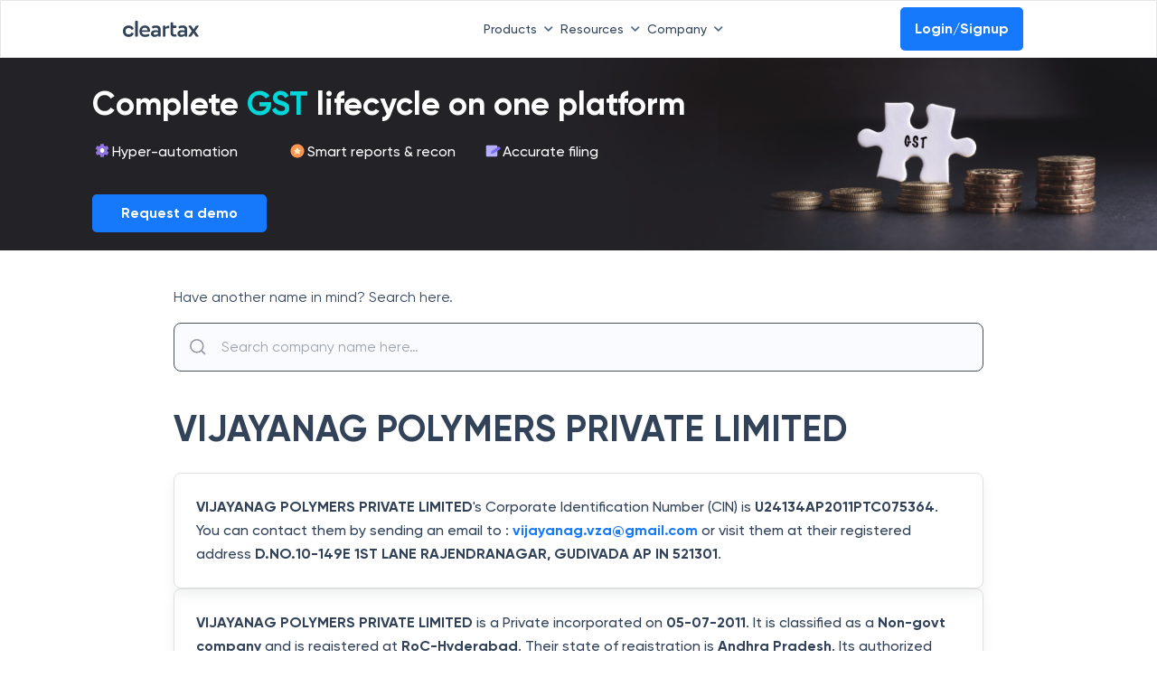

--- FILE ---
content_type: application/javascript; charset=UTF-8
request_url: https://cleartax.in/frontier/_next/static/-0-Y253RrDmFraGnZ2lg9/_buildManifest.js
body_size: 4048
content:
self.__BUILD_MANIFEST=function(a,c,t,e,s,i,r,n,l,o,m,u,x,h,d,b,g,p,f,k,j,y,v,w,_,I,q,z,D,B){return{__rewrites:{afterFiles:[{has:i,source:"/frontier/_next/:path*",destination:"/_next/:path*"},{has:i,source:"/frontier/images/:query*",destination:"/_next/image/:query*"},{has:i,source:j,destination:y},{has:i,source:v,destination:i},{has:i,source:"/f/community/:path*",destination:i},{has:i,source:"/stocks/sitemap.xml",destination:w},{has:i,source:"/f/copilot-communicate/:path*",destination:i},{has:i,source:v,destination:i},{has:i,source:"/s/pricing/:query*",destination:"/cleartax.in/s/pricing/:query*"},{has:i,source:"/ifsc-code/:path*",destination:"/cleartax.in/ifsc-code/:path*"},{has:i,source:"/webinars/:path*",destination:"/cleartax.in/webinars/:path*"},{has:i,source:"/gst-number-search/:path*",destination:"/cleartax.in/gst-number-search/:path*"},{has:i,source:"/partner-pages-sitemap.xml",destination:"/cleartax.in/partner-pages-sitemap.xml"},{has:i,source:"/webflow/:path*",destination:"/cleartax.in/webflow/:path*"},{has:i,source:"/glossary/:path*",destination:"/cleartax.in/glossary/:path*"},{has:i,source:"/calculators/:path*",destination:"/cleartax.in/calculators/:path*"},{has:i,source:"/v/:path*",destination:"/cleartax.in/v/:path*"},{has:i,source:"/f/company/:path*",destination:"/cleartax.in/f/company/:path*"},{has:i,source:"/stocks/:path*",destination:"/cleartax.in/stocks/:path*"},{has:i,source:"/indices/:path*",destination:"/cleartax.in/indices/:path*"},{has:i,source:"/currency/:path*",destination:"/cleartax.in/currency/:path*"},{has:i,source:"/sitemap-gold.xml",destination:"/cleartax.in/sitemap-gold.xml"},{has:i,source:"/sitemap-silver.xml",destination:"/cleartax.in/sitemap-silver.xml"},{has:i,source:j,destination:y},{has:i,source:"/whatsapp-itr-filing-partnership-lp",destination:"/cleartax.in/whatsapp-itr-filing-partnership-lp"},{has:i,source:"/smart-filing",destination:"/cleartax.in/smart-filing"},{has:i,source:"/beyond/:path*",destination:"/clear.in/beyond/:path*"},{has:i,source:"/preview/:path*",destination:"/clear-frontier/preview/:path*"}],beforeFiles:[],fallback:[]},"/":["static/chunks/pages/index-f3d1fe81d5dc310b.js"],"/404":[a,c,t,e,s,"static/chunks/pages/404-d1aa7ef2da37ba7e.js"],"/_error":["static/chunks/pages/_error-a8fd3b77dafd620f.js"],"/clear-frontier/preview/glossary/[static]":[a,c,t,e,s,"static/chunks/pages/clear-frontier/preview/glossary/[static]-236f0f5c5d936b25.js"],"/clear-frontier/preview/s/[static]":[a,c,t,e,s,"static/chunks/pages/clear-frontier/preview/s/[static]-517c1731e5370888.js"],"/clear.in":[a,c,t,e,s,"static/chunks/pages/clear.in-f16760110a5d577c.js"],"/clear.in/authors":[a,c,t,e,s,"static/chunks/pages/clear.in/authors-5acdcec8ed11e017.js"],"/clear.in/authors/[author]":[a,c,t,_,e,s,"static/chunks/pages/clear.in/authors/[author]-e9afda5a7a47c235.js"],"/clear.in/beyond/events/bangalore-2024-october-23":[a,c,t,e,r,n,s,"static/chunks/pages/clear.in/beyond/events/bangalore-2024-october-23-df471b0d9c1ae535.js"],"/clear.in/beyond/events/bengaluru-2024-june-12":[a,c,t,e,r,n,s,"static/chunks/pages/clear.in/beyond/events/bengaluru-2024-june-12-1ac1f0e51b1a6a97.js"],"/clear.in/beyond/events/bengaluru-2025-febraury-21":[a,c,t,e,r,n,s,"static/chunks/pages/clear.in/beyond/events/bengaluru-2025-febraury-21-75dbaa1d3f0b93fb.js"],"/clear.in/beyond/events/chennai-2024-may-24":[a,c,t,e,r,n,s,"static/chunks/pages/clear.in/beyond/events/chennai-2024-may-24-76cae304bee574cd.js"],"/clear.in/beyond/events/chennai-2024-october-23":[a,c,t,e,r,n,s,"static/chunks/pages/clear.in/beyond/events/chennai-2024-october-23-ce6e394980592220.js"],"/clear.in/beyond/events/delhi-2025-febraury-13":[a,c,t,e,r,n,s,"static/chunks/pages/clear.in/beyond/events/delhi-2025-febraury-13-ece2a24835f5d308.js"],"/clear.in/beyond/events/elevate-bengaluru-2025-january-23":[a,c,t,e,r,u,s,"static/chunks/pages/clear.in/beyond/events/elevate-bengaluru-2025-january-23-22db7faaf5624235.js"],"/clear.in/beyond/events/elevate-delhi-2025-febraury-03":[a,c,t,e,r,u,s,"static/chunks/pages/clear.in/beyond/events/elevate-delhi-2025-febraury-03-ad2db1c3b7593a5a.js"],"/clear.in/beyond/events/elevate-mumbai-2024-july-1":[a,c,t,e,r,u,s,"static/chunks/pages/clear.in/beyond/events/elevate-mumbai-2024-july-1-ef10e8f8653b2632.js"],"/clear.in/beyond/events/gurugram-2024-may-30":[a,c,t,e,r,n,s,"static/chunks/pages/clear.in/beyond/events/gurugram-2024-may-30-e2768a00ff1f82cd.js"],"/clear.in/beyond/events/gurugram-2024-november-13":[a,c,t,e,r,n,s,"static/chunks/pages/clear.in/beyond/events/gurugram-2024-november-13-f22844c8504441e3.js"],"/clear.in/beyond/events/mumbai-2024-august-1":[a,c,t,e,r,n,s,"static/chunks/pages/clear.in/beyond/events/mumbai-2024-august-1-2efcb005c3e5debc.js"],"/clear.in/beyond/events/mumbai-2024-december-11":[a,c,t,e,r,n,s,"static/chunks/pages/clear.in/beyond/events/mumbai-2024-december-11-793e3622909d95e7.js"],"/clear.in/beyond/events/mumbai-2024-may-2":[a,c,t,e,r,n,s,"static/chunks/pages/clear.in/beyond/events/mumbai-2024-may-2-9c44db9276a4d508.js"],"/clear.in/beyond/events/mumbai-2024-october-24":[a,c,t,e,r,n,s,"static/chunks/pages/clear.in/beyond/events/mumbai-2024-october-24-c26b7ec214c83bd0.js"],"/clear.in/beyond/events/pune-2024-june-13":[a,c,t,e,r,n,s,"static/chunks/pages/clear.in/beyond/events/pune-2024-june-13-c012d682f90f2739.js"],"/clear.in/elevate/events/mumbai-2024-july-1":[a,c,t,e,r,u,s,"static/chunks/pages/clear.in/elevate/events/mumbai-2024-july-1-a9a049258c2ebbbe.js"],"/clear.in/s/[static]":[a,c,t,e,s,"static/chunks/pages/clear.in/s/[static]-4439d84ce78ed651.js"],"/clear.tech":[a,c,t,e,s,"static/chunks/pages/clear.tech-2f90224c50aaff11.js"],"/clear.tech/ap-automation-roi-calculator":[a,c,t,e,m,s,"static/chunks/pages/clear.tech/ap-automation-roi-calculator-0f4093b4e1e1fee9.js"],"/clear.tech/blog/[static]":[a,c,t,e,s,"static/chunks/pages/clear.tech/blog/[static]-78ac50654e69c9d5.js"],"/clear.tech/glossary":[a,c,t,e,s,"static/chunks/pages/clear.tech/glossary-ad81fe5e86e0cc88.js"],"/clear.tech/glossary/[static]":[a,c,t,e,s,"static/chunks/pages/clear.tech/glossary/[static]-201f835e2c897a07.js"],"/clear.tech/glossary/[static]/index":[a,c,t,e,s,"static/chunks/pages/clear.tech/glossary/[static]/index-fea7c74047bef9e5.js"],"/clear.tech/glossary/[...slug]":[a,c,t,e,s,"static/chunks/pages/clear.tech/glossary/[...slug]-b6c0267bb92c71e8.js"],"/cleartax.com/ae/ar/vat-calculator":[a,c,t,e,g,s,"static/chunks/pages/cleartax.com/ae/ar/vat-calculator-a68f5c62817fa875.js"],"/cleartax.com/ae/ar/[static]":[a,c,t,e,s,"static/chunks/pages/cleartax.com/ae/ar/[static]-7ee41c2e8a555d0f.js"],"/cleartax.com/ae/[static]":[a,c,t,e,s,"static/chunks/pages/cleartax.com/ae/[static]-4aa6491b53e1db83.js"],"/cleartax.com/al/sq/[static]":[a,c,t,e,s,"static/chunks/pages/cleartax.com/al/sq/[static]-9262c6f6448151a5.js"],"/cleartax.com/al/[static]":[a,c,t,e,s,"static/chunks/pages/cleartax.com/al/[static]-32de68ae7d4fcf7e.js"],"/cleartax.com/au/en/[static]":[a,c,t,e,s,"static/chunks/pages/cleartax.com/au/en/[static]-f7c9cfdca48922b7.js"],"/cleartax.com/authors":[a,c,t,e,s,"static/chunks/pages/cleartax.com/authors-671f7cd504236e2b.js"],"/cleartax.com/authors/[author]":[a,c,t,_,e,s,"static/chunks/pages/cleartax.com/authors/[author]-42150cfd87dfe1f1.js"],"/cleartax.com/be/fr/[static]":[a,c,t,e,s,"static/chunks/pages/cleartax.com/be/fr/[static]-23b276183e615a23.js"],"/cleartax.com/be/nl/[static]":[a,c,t,e,s,"static/chunks/pages/cleartax.com/be/nl/[static]-45686b30be95b4bd.js"],"/cleartax.com/be/[static]":[a,c,t,e,s,"static/chunks/pages/cleartax.com/be/[static]-4c02a6788b083ccd.js"],"/cleartax.com/bh/ar/[static]":[a,c,t,e,s,"static/chunks/pages/cleartax.com/bh/ar/[static]-6031d610f295672f.js"],"/cleartax.com/bh/[static]":[a,c,t,e,s,"static/chunks/pages/cleartax.com/bh/[static]-05076690e381d393.js"],"/cleartax.com/blog/[static]":[a,c,t,e,s,"static/chunks/pages/cleartax.com/blog/[static]-77624f068158d5ae.js"],"/cleartax.com/bw/en/[static]":[a,c,t,e,s,"static/chunks/pages/cleartax.com/bw/en/[static]-e31e9b49ba3a03fa.js"],"/cleartax.com/de/en/[static]":[a,c,t,e,s,"static/chunks/pages/cleartax.com/de/en/[static]-b3ea4746d665acbd.js"],"/cleartax.com/de/[static]":[a,c,t,e,s,"static/chunks/pages/cleartax.com/de/[static]-e69d86789b443ab0.js"],"/cleartax.com/dk/[static]":[a,c,t,e,s,"static/chunks/pages/cleartax.com/dk/[static]-c82a290aae36e678.js"],"/cleartax.com/ee/[static]":[a,c,t,e,s,"static/chunks/pages/cleartax.com/ee/[static]-8ba71fdcddd20b3c.js"],"/cleartax.com/eg/en/[static]":[a,c,t,e,s,"static/chunks/pages/cleartax.com/eg/en/[static]-a2492a5a2344af23.js"],"/cleartax.com/eg/[static]":[a,c,t,e,s,"static/chunks/pages/cleartax.com/eg/[static]-9d5f17afd3cef71c.js"],"/cleartax.com/el/en/[static]":[a,c,t,e,s,"static/chunks/pages/cleartax.com/el/en/[static]-eb23ea10a2f5f6a3.js"],"/cleartax.com/el/[static]":[a,c,t,e,s,"static/chunks/pages/cleartax.com/el/[static]-9bbb6ba75d36b80f.js"],"/cleartax.com/es/en/[static]":[a,c,t,e,s,"static/chunks/pages/cleartax.com/es/en/[static]-ac864cf90918cc89.js"],"/cleartax.com/es/[static]":[a,c,t,e,s,"static/chunks/pages/cleartax.com/es/[static]-8fbd228b7e9275f4.js"],"/cleartax.com/fr/en/[static]":[a,c,t,e,s,"static/chunks/pages/cleartax.com/fr/en/[static]-49d8f51e5b64e601.js"],"/cleartax.com/fr/[static]":[a,c,t,e,s,"static/chunks/pages/cleartax.com/fr/[static]-7ab66d2c05c648b3.js"],"/cleartax.com/gh/[static]":[a,c,t,e,s,"static/chunks/pages/cleartax.com/gh/[static]-ba0a1eb551fea3d6.js"],"/cleartax.com/hr/en/[static]":[a,c,t,e,s,"static/chunks/pages/cleartax.com/hr/en/[static]-1ad25b24a17ba2da.js"],"/cleartax.com/id/en/[static]":[a,c,t,e,s,"static/chunks/pages/cleartax.com/id/en/[static]-1a31bdb7603c35e4.js"],"/cleartax.com/id/[static]":[a,c,t,e,s,"static/chunks/pages/cleartax.com/id/[static]-7e5204f0299ce7a5.js"],"/cleartax.com/ie/[static]":[a,c,t,e,s,"static/chunks/pages/cleartax.com/ie/[static]-760e1908fabdb9a1.js"],"/cleartax.com/il/[static]":[a,c,t,e,s,"static/chunks/pages/cleartax.com/il/[static]-621b28b268d34207.js"],"/cleartax.com/it/en/[static]":[a,c,t,e,s,"static/chunks/pages/cleartax.com/it/en/[static]-bdc7f3a7bc683a26.js"],"/cleartax.com/jo/ar/[static]":[a,c,t,e,s,"static/chunks/pages/cleartax.com/jo/ar/[static]-d0603c4b22b36af1.js"],"/cleartax.com/jo/[static]":[a,c,t,e,s,"static/chunks/pages/cleartax.com/jo/[static]-1f6d4d34391cb4c3.js"],"/cleartax.com/jp/ja/[static]":[a,c,t,e,s,"static/chunks/pages/cleartax.com/jp/ja/[static]-8d03bb92384d6b32.js"],"/cleartax.com/jp/[static]":[a,c,t,e,s,"static/chunks/pages/cleartax.com/jp/[static]-d94f0b58d1578508.js"],"/cleartax.com/kr/ko/[static]":[a,c,t,e,s,"static/chunks/pages/cleartax.com/kr/ko/[static]-bf06372e2bd9b754.js"],"/cleartax.com/kr/[static]":[a,c,t,e,s,"static/chunks/pages/cleartax.com/kr/[static]-2b527fea8f672a10.js"],"/cleartax.com/lt/en/[static]":[a,c,t,e,s,"static/chunks/pages/cleartax.com/lt/en/[static]-fb955e2ea8fb1e4b.js"],"/cleartax.com/lu/[static]":[a,c,t,e,s,"static/chunks/pages/cleartax.com/lu/[static]-8c2cc1b1f9aa86c4.js"],"/cleartax.com/lv/en/[static]":[a,c,t,e,s,"static/chunks/pages/cleartax.com/lv/en/[static]-9fb367436ab80f32.js"],"/cleartax.com/mu/[static]":[a,c,t,e,s,"static/chunks/pages/cleartax.com/mu/[static]-475a1d4b80f57504.js"],"/cleartax.com/my/en/[static]":[a,c,t,e,s,"static/chunks/pages/cleartax.com/my/en/[static]-db4ef1d2e60d45c3.js"],"/cleartax.com/my/[static]":[a,c,t,e,s,"static/chunks/pages/cleartax.com/my/[static]-05b349e31a04d8d5.js"],"/cleartax.com/ng/[static]":[a,c,t,e,s,"static/chunks/pages/cleartax.com/ng/[static]-edaa3a62ffe047e0.js"],"/cleartax.com/nz/[static]":[a,c,t,e,s,"static/chunks/pages/cleartax.com/nz/[static]-588140482703a1dc.js"],"/cleartax.com/om/ar/[static]":[a,c,t,e,s,"static/chunks/pages/cleartax.com/om/ar/[static]-6047f3a1b7a58024.js"],"/cleartax.com/om/[static]":[a,c,t,e,s,"static/chunks/pages/cleartax.com/om/[static]-a35dcb86a1a1457d.js"],"/cleartax.com/ph/en/[static]":[a,c,t,e,s,"static/chunks/pages/cleartax.com/ph/en/[static]-c5ad1ce0ca3d8b1b.js"],"/cleartax.com/ph/[static]":[a,c,t,e,s,"static/chunks/pages/cleartax.com/ph/[static]-d8234b04a87d64fa.js"],"/cleartax.com/pl/en/[static]":[a,c,t,e,s,"static/chunks/pages/cleartax.com/pl/en/[static]-b88602b17108ccf2.js"],"/cleartax.com/pl/[static]":[a,c,t,e,s,"static/chunks/pages/cleartax.com/pl/[static]-f088dd99681222db.js"],"/cleartax.com/pt/en/[static]":[a,c,t,e,s,"static/chunks/pages/cleartax.com/pt/en/[static]-73ffd539b1bf0326.js"],"/cleartax.com/qa/[static]":[a,c,t,e,s,"static/chunks/pages/cleartax.com/qa/[static]-af09a8eb7438b3a6.js"],"/cleartax.com/ro/en/[static]":[a,c,t,e,s,"static/chunks/pages/cleartax.com/ro/en/[static]-e39d3aefb1a08feb.js"],"/cleartax.com/ro/[static]":[a,c,t,e,s,"static/chunks/pages/cleartax.com/ro/[static]-81ed5ddc0bf7d6b5.js"],"/cleartax.com/rs/[static]":[a,c,t,e,s,"static/chunks/pages/cleartax.com/rs/[static]-be03081328a04976.js"],"/cleartax.com/sa/ar/vat-calculator":[a,c,t,e,g,s,"static/chunks/pages/cleartax.com/sa/ar/vat-calculator-90f9cb7ce636721c.js"],"/cleartax.com/sa/ar/[static]":[a,c,t,e,s,"static/chunks/pages/cleartax.com/sa/ar/[static]-d39d50fc19dc7f10.js"],"/cleartax.com/sa/e-invoicing-wave-eligibility-checker":[a,c,t,e,s,"static/chunks/pages/cleartax.com/sa/e-invoicing-wave-eligibility-checker-8591b8547a394f1f.js"],"/cleartax.com/sa/vat-calculator":[a,c,t,e,g,s,"static/chunks/pages/cleartax.com/sa/vat-calculator-3ba39780cd75c72a.js"],"/cleartax.com/sa/[static]":[a,c,t,e,s,"static/chunks/pages/cleartax.com/sa/[static]-bdb17be432def075.js"],"/cleartax.com/se/[static]":[a,c,t,e,s,"static/chunks/pages/cleartax.com/se/[static]-2b8d4053d6c8f31c.js"],"/cleartax.com/sg/en/[static]":[a,c,t,e,s,"static/chunks/pages/cleartax.com/sg/en/[static]-a565f6b47d143ff3.js"],"/cleartax.com/sg/[static]":[a,c,t,e,s,"static/chunks/pages/cleartax.com/sg/[static]-39654dd6a82a9337.js"],"/cleartax.com/si/[static]":[a,c,t,e,s,"static/chunks/pages/cleartax.com/si/[static]-f9f518dfdfa879a0.js"],"/cleartax.com/sk/en/[static]":[a,c,t,e,s,"static/chunks/pages/cleartax.com/sk/en/[static]-a1c5655ecc3e286c.js"],"/cleartax.com/th/en/[static]":[a,c,t,e,s,"static/chunks/pages/cleartax.com/th/en/[static]-029319132974e9ed.js"],"/cleartax.com/th/[static]":[a,c,t,e,s,"static/chunks/pages/cleartax.com/th/[static]-ce0c86778d033270.js"],"/cleartax.com/ug/[static]":[a,c,t,e,s,"static/chunks/pages/cleartax.com/ug/[static]-2f49d695ec8c3b3c.js"],"/cleartax.com/vi/en/[static]":[a,c,t,e,s,"static/chunks/pages/cleartax.com/vi/en/[static]-f14a9451b8fc3d7f.js"],"/cleartax.com/vi/[static]":[a,c,t,e,s,"static/chunks/pages/cleartax.com/vi/[static]-6763bdddb0ad68ae.js"],"/cleartax.com/za/[static]":[a,c,t,e,s,"static/chunks/pages/cleartax.com/za/[static]-b9ea26e6233d6109.js"],"/cleartax.com/zm/[static]":[a,c,t,e,s,"static/chunks/pages/cleartax.com/zm/[static]-236a74db9964ec8c.js"],"/cleartax.in/currency/convert":[a,c,t,e,l,I,s,"static/chunks/pages/cleartax.in/currency/convert-9b92f3a3ee143a2e.js"],"/cleartax.in/currency/currency-converter":[a,c,t,e,l,I,s,"static/chunks/pages/cleartax.in/currency/currency-converter-c716491fe8dad69f.js"],"/cleartax.in/f/company/[...details]":[a,c,t,e,o,s,"static/chunks/pages/cleartax.in/f/company/[...details]-8f1b9aa910788623.js"],"/cleartax.in/f/company-name-search":[a,c,t,e,o,s,"static/chunks/pages/cleartax.in/f/company-name-search-73b883bd1a7ea3ed.js"],"/cleartax.in/gst-number-search":[a,c,t,e,o,m,q,s,"static/chunks/pages/cleartax.in/gst-number-search-bda73f39be15a82b.js"],"/cleartax.in/gst-number-search/[specificGstin]":[a,c,t,e,o,m,s,"static/chunks/pages/cleartax.in/gst-number-search/[specificGstin]-d010d1cbc28afc77.js"],"/cleartax.in/indices/[slug]":[a,c,t,x,p,f,e,l,h,k,z,s,"static/chunks/pages/cleartax.in/indices/[slug]-00c9c0bf197d2c47.js"],"/cleartax.in/s/contact-sales":[a,c,t,d,e,D,"static/chunks/pages/cleartax.in/s/contact-sales-c6730a518f18120a.js"],"/cleartax.in/s/contact-sales-1":[a,c,t,d,e,D,"static/chunks/pages/cleartax.in/s/contact-sales-1-d1c2e1d52bc4e77d.js"],"/cleartax.in/s/gst-hsn-lookup":[a,c,t,e,o,m,s,"static/chunks/pages/cleartax.in/s/gst-hsn-lookup-fdd00c9d1facb9bc.js"],"/cleartax.in/s/gst-number-search-by-name":[a,c,t,e,o,m,q,s,"static/chunks/pages/cleartax.in/s/gst-number-search-by-name-084d4d785db48577.js"],"/cleartax.in/stocks":[a,c,t,x,f,e,l,h,k,s,"static/chunks/pages/cleartax.in/stocks-a554e093f38630ef.js"],"/cleartax.in/stocks/screener":[a,c,t,x,p,e,l,h,s,"static/chunks/pages/cleartax.in/stocks/screener-cd57bbbc4b37cb27.js"],"/cleartax.in/stocks/sitemap.xml":["static/chunks/pages/cleartax.in/stocks/sitemap.xml-243a387509ffae56.js"],"/cleartax.in/stocks/[slug]":[a,c,t,x,p,f,e,l,h,k,z,s,"static/chunks/pages/cleartax.in/stocks/[slug]-2af46b2392608925.js"],"/cleartax.in/v/gst/[model]":[a,c,t,d,B,e,b,"static/chunks/pages/cleartax.in/v/gst/[model]-8c570c2245e18c15.js"],"/cleartax.in/v/gst/[model]/[postID]":[a,c,t,e,b,s,"static/chunks/pages/cleartax.in/v/gst/[model]/[postID]-8513fba48395493f.js"],"/cleartax.in/v/it/[model]":[a,c,t,d,B,e,b,"static/chunks/pages/cleartax.in/v/it/[model]-bf07a798d5cda507.js"],"/cleartax.in/v/it/[model]/[postID]":[a,c,t,e,b,s,"static/chunks/pages/cleartax.in/v/it/[model]/[postID]-05e398c12990604b.js"],"/cleartax.in/v/tax-library":[a,c,t,e,s,"static/chunks/pages/cleartax.in/v/tax-library-c28e51ba7fc2a62f.js"],sortedPages:["/","/404","/_app","/_error","/clear-frontier/preview/glossary/[static]","/clear-frontier/preview/s/[static]","/clear.in","/clear.in/authors","/clear.in/authors/[author]","/clear.in/beyond/events/bangalore-2024-october-23","/clear.in/beyond/events/bengaluru-2024-june-12","/clear.in/beyond/events/bengaluru-2025-febraury-21","/clear.in/beyond/events/chennai-2024-may-24","/clear.in/beyond/events/chennai-2024-october-23","/clear.in/beyond/events/delhi-2025-febraury-13","/clear.in/beyond/events/elevate-bengaluru-2025-january-23","/clear.in/beyond/events/elevate-delhi-2025-febraury-03","/clear.in/beyond/events/elevate-mumbai-2024-july-1","/clear.in/beyond/events/gurugram-2024-may-30","/clear.in/beyond/events/gurugram-2024-november-13","/clear.in/beyond/events/mumbai-2024-august-1","/clear.in/beyond/events/mumbai-2024-december-11","/clear.in/beyond/events/mumbai-2024-may-2","/clear.in/beyond/events/mumbai-2024-october-24","/clear.in/beyond/events/pune-2024-june-13","/clear.in/elevate/events/mumbai-2024-july-1","/clear.in/s/[static]","/clear.tech","/clear.tech/ap-automation-roi-calculator","/clear.tech/blog/[static]","/clear.tech/glossary","/clear.tech/glossary/[static]","/clear.tech/glossary/[static]/index","/clear.tech/glossary/[...slug]","/cleartax.com/ae/ar/vat-calculator","/cleartax.com/ae/ar/[static]","/cleartax.com/ae/[static]","/cleartax.com/al/sq/[static]","/cleartax.com/al/[static]","/cleartax.com/au/en/[static]","/cleartax.com/authors","/cleartax.com/authors/[author]","/cleartax.com/be/fr/[static]","/cleartax.com/be/nl/[static]","/cleartax.com/be/[static]","/cleartax.com/bh/ar/[static]","/cleartax.com/bh/[static]","/cleartax.com/blog/[static]","/cleartax.com/bw/en/[static]","/cleartax.com/de/en/[static]","/cleartax.com/de/[static]","/cleartax.com/dk/[static]","/cleartax.com/ee/[static]","/cleartax.com/eg/en/[static]","/cleartax.com/eg/[static]","/cleartax.com/el/en/[static]","/cleartax.com/el/[static]","/cleartax.com/es/en/[static]","/cleartax.com/es/[static]","/cleartax.com/fr/en/[static]","/cleartax.com/fr/[static]","/cleartax.com/gh/[static]","/cleartax.com/hr/en/[static]","/cleartax.com/id/en/[static]","/cleartax.com/id/[static]","/cleartax.com/ie/[static]","/cleartax.com/il/[static]","/cleartax.com/it/en/[static]","/cleartax.com/jo/ar/[static]","/cleartax.com/jo/[static]","/cleartax.com/jp/ja/[static]","/cleartax.com/jp/[static]","/cleartax.com/kr/ko/[static]","/cleartax.com/kr/[static]","/cleartax.com/lt/en/[static]","/cleartax.com/lu/[static]","/cleartax.com/lv/en/[static]","/cleartax.com/mu/[static]","/cleartax.com/my/en/[static]","/cleartax.com/my/[static]","/cleartax.com/ng/[static]","/cleartax.com/nz/[static]","/cleartax.com/om/ar/[static]","/cleartax.com/om/[static]","/cleartax.com/ph/en/[static]","/cleartax.com/ph/[static]","/cleartax.com/pl/en/[static]","/cleartax.com/pl/[static]","/cleartax.com/pt/en/[static]","/cleartax.com/qa/[static]","/cleartax.com/ro/en/[static]","/cleartax.com/ro/[static]","/cleartax.com/rs/[static]","/cleartax.com/sa/ar/vat-calculator","/cleartax.com/sa/ar/[static]","/cleartax.com/sa/e-invoicing-wave-eligibility-checker","/cleartax.com/sa/vat-calculator","/cleartax.com/sa/[static]","/cleartax.com/se/[static]","/cleartax.com/sg/en/[static]","/cleartax.com/sg/[static]","/cleartax.com/si/[static]","/cleartax.com/sk/en/[static]","/cleartax.com/th/en/[static]","/cleartax.com/th/[static]","/cleartax.com/ug/[static]","/cleartax.com/vi/en/[static]","/cleartax.com/vi/[static]","/cleartax.com/za/[static]","/cleartax.com/zm/[static]","/cleartax.in/currency/convert","/cleartax.in/currency/currency-converter","/cleartax.in/f/company/[...details]","/cleartax.in/f/company-name-search","/cleartax.in/gst-number-search","/cleartax.in/gst-number-search/[specificGstin]","/cleartax.in/indices/[slug]","/cleartax.in/s/contact-sales","/cleartax.in/s/contact-sales-1","/cleartax.in/s/gst-hsn-lookup","/cleartax.in/s/gst-number-search-by-name","/cleartax.in/stocks","/cleartax.in/stocks/screener",w,"/cleartax.in/stocks/[slug]","/cleartax.in/v/gst/[model]","/cleartax.in/v/gst/[model]/[postID]","/cleartax.in/v/it/[model]","/cleartax.in/v/it/[model]/[postID]","/cleartax.in/v/tax-library"]}}("static/chunks/29107295-daacd1ee8c0b15a5.js","static/chunks/4b358913-67702f310f28274e.js","static/chunks/8184-3e2b9814512f6a5c.js","static/chunks/3281-a04c1748045cf02f.js","static/css/521cf458b762a676.css",void 0,"static/chunks/7400-887cde7d3e236738.js","static/chunks/9463-705961902ec898a6.js","static/chunks/1492-978cedc468bac51f.js","static/chunks/4792-af5c44b5f7eb05a5.js","static/chunks/8084-81d850d2bf6df75d.js","static/chunks/7341-3cc61fff17140dac.js","static/chunks/8705-818d57b76f735c6c.js","static/chunks/8162-01cb2f79978d8348.js","static/css/78839be063fd04cf.css","static/chunks/8297-25faa1272496ea11.js","static/chunks/2250-8b18b41e6364955d.js","static/chunks/6261-067099c93fc41fde.js","static/chunks/2658-724ef66b75adcf4c.js","static/chunks/9401-654e2b2c3c563ba5.js","/f/company-name-search/:path*","/cleartax.in/f/company-name-search/:path*","/frontier/backend/rewards/","/cleartax.in/stocks/sitemap.xml","static/chunks/9159-fea67f1da3f09a28.js","static/chunks/3456-d4b0e62a15cc7ad6.js","static/chunks/5245-b89dc9019856c540.js","static/chunks/7891-80f82d604c6686d5.js","static/chunks/9808-a88d45b229699674.js","static/chunks/4021-a7a57b28d868e7b8.js"),self.__BUILD_MANIFEST_CB&&self.__BUILD_MANIFEST_CB();